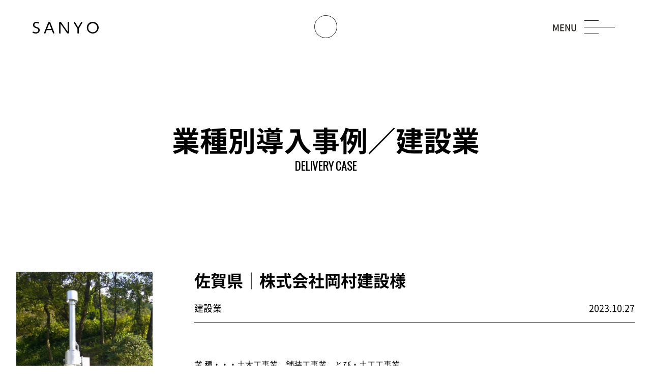

--- FILE ---
content_type: text/html; charset=UTF-8
request_url: https://www.syokyakuro.com/case/%E6%A0%AA%E5%BC%8F%E4%BC%9A%E7%A4%BE%E5%B2%A1%E6%9D%91%E5%BB%BA%E8%A8%AD-2/
body_size: 12404
content:
<!doctype html>
<html lang="ja"><head>
<meta charset="UTF-8">
<meta name="format-detection" content="telephone=no,address=no,email=no">
<meta name="viewport" content="width=device-width,initial-scale=1.0">
<title>株式会社岡村建設 | 導入事例 | 焼却炉のサンヨー</title>
<link rel="SHORTCUT ICON" href="/common/images/favicon.png" />
<link rel="apple-touch-icon" href="/common/images/apple-touch-icon.png">
<link href="https://fonts.googleapis.com/css?family=Big+Shoulders+Display:300,700|Oswald:300|Fjalla+One&display=swap" rel="stylesheet">
<link href="/common/css/common.css" rel="stylesheet" type="text/css">
<link href="/common/css/archive.css" rel="stylesheet" type="text/css">
<!-- Global site tag (gtag.js) - Google Analytics -->
<script async src="https://www.googletagmanager.com/gtag/js?id=UA-153508108-1"></script>
<script>
  window.dataLayer = window.dataLayer || [];
  function gtag(){dataLayer.push(arguments);}
  gtag('js', new Date());

  gtag('config', 'UA-153508108-1');
</script>

<!-- All in One SEO Pack 3.3.3 によって Michael Torbert の Semper Fi Web Design[206,221] -->
<script type="application/ld+json" class="aioseop-schema">{}</script>
<link rel="canonical" href="https://www.syokyakuro.com/case/株式会社岡村建設-2/" />
<!-- All in One SEO Pack -->
<link rel='dns-prefetch' href='//s.w.org' />
		<script type="text/javascript">
			window._wpemojiSettings = {"baseUrl":"https:\/\/s.w.org\/images\/core\/emoji\/11\/72x72\/","ext":".png","svgUrl":"https:\/\/s.w.org\/images\/core\/emoji\/11\/svg\/","svgExt":".svg","source":{"concatemoji":"https:\/\/www.syokyakuro.com\/wp2019\/wp-includes\/js\/wp-emoji-release.min.js?ver=4.9.12"}};
			!function(a,b,c){function d(a,b){var c=String.fromCharCode;l.clearRect(0,0,k.width,k.height),l.fillText(c.apply(this,a),0,0);var d=k.toDataURL();l.clearRect(0,0,k.width,k.height),l.fillText(c.apply(this,b),0,0);var e=k.toDataURL();return d===e}function e(a){var b;if(!l||!l.fillText)return!1;switch(l.textBaseline="top",l.font="600 32px Arial",a){case"flag":return!(b=d([55356,56826,55356,56819],[55356,56826,8203,55356,56819]))&&(b=d([55356,57332,56128,56423,56128,56418,56128,56421,56128,56430,56128,56423,56128,56447],[55356,57332,8203,56128,56423,8203,56128,56418,8203,56128,56421,8203,56128,56430,8203,56128,56423,8203,56128,56447]),!b);case"emoji":return b=d([55358,56760,9792,65039],[55358,56760,8203,9792,65039]),!b}return!1}function f(a){var c=b.createElement("script");c.src=a,c.defer=c.type="text/javascript",b.getElementsByTagName("head")[0].appendChild(c)}var g,h,i,j,k=b.createElement("canvas"),l=k.getContext&&k.getContext("2d");for(j=Array("flag","emoji"),c.supports={everything:!0,everythingExceptFlag:!0},i=0;i<j.length;i++)c.supports[j[i]]=e(j[i]),c.supports.everything=c.supports.everything&&c.supports[j[i]],"flag"!==j[i]&&(c.supports.everythingExceptFlag=c.supports.everythingExceptFlag&&c.supports[j[i]]);c.supports.everythingExceptFlag=c.supports.everythingExceptFlag&&!c.supports.flag,c.DOMReady=!1,c.readyCallback=function(){c.DOMReady=!0},c.supports.everything||(h=function(){c.readyCallback()},b.addEventListener?(b.addEventListener("DOMContentLoaded",h,!1),a.addEventListener("load",h,!1)):(a.attachEvent("onload",h),b.attachEvent("onreadystatechange",function(){"complete"===b.readyState&&c.readyCallback()})),g=c.source||{},g.concatemoji?f(g.concatemoji):g.wpemoji&&g.twemoji&&(f(g.twemoji),f(g.wpemoji)))}(window,document,window._wpemojiSettings);
		</script>
		<style type="text/css">
img.wp-smiley,
img.emoji {
	display: inline !important;
	border: none !important;
	box-shadow: none !important;
	height: 1em !important;
	width: 1em !important;
	margin: 0 .07em !important;
	vertical-align: -0.1em !important;
	background: none !important;
	padding: 0 !important;
}
</style>
<link rel='https://api.w.org/' href='https://www.syokyakuro.com/wp-json/' />
<link rel="alternate" type="application/json+oembed" href="https://www.syokyakuro.com/wp-json/oembed/1.0/embed?url=https%3A%2F%2Fwww.syokyakuro.com%2Fcase%2F%25e6%25a0%25aa%25e5%25bc%258f%25e4%25bc%259a%25e7%25a4%25be%25e5%25b2%25a1%25e6%259d%2591%25e5%25bb%25ba%25e8%25a8%25ad-2%2F" />
<link rel="alternate" type="text/xml+oembed" href="https://www.syokyakuro.com/wp-json/oembed/1.0/embed?url=https%3A%2F%2Fwww.syokyakuro.com%2Fcase%2F%25e6%25a0%25aa%25e5%25bc%258f%25e4%25bc%259a%25e7%25a4%25be%25e5%25b2%25a1%25e6%259d%2591%25e5%25bb%25ba%25e8%25a8%25ad-2%2F&#038;format=xml" />
</head>

<body id="Delivery">
<div id="Container">
<!--Start header -->
<header>
<div class="logo">
	<a href="https://www.syokyakuro.com/"><svg xmlns="http://www.w3.org/2000/svg" viewBox="0 0 112.96 20.29"><path d="M1.93,17.35a8.3,8.3,0,0,0,3.44.77c2.3,0,4.48-1,4.48-3.44s-2-3.14-3.93-3.81C3.51,10,.69,9,.69,5.49.69,2.57,2.87,0,6.68,0a9.37,9.37,0,0,1,3.69.77,1.07,1.07,0,0,1,.72,1,1.08,1.08,0,0,1-1,1.14c-.2,0-.27,0-.94-.3a6.49,6.49,0,0,0-2.45-.47A3.29,3.29,0,0,0,3.07,5.39c0,2.13,1.73,2.72,3.71,3.41,2.42.84,5.44,1.88,5.44,5.72,0,3.66-3,5.77-6.76,5.77a10.74,10.74,0,0,1-4.63-1A1.18,1.18,0,0,1,0,18.16,1.09,1.09,0,0,1,1.09,17,2.44,2.44,0,0,1,1.93,17.35Z"/><path d="M22.29,19.18c-.25.67-.45,1.11-1.16,1.11s-1.36-.35-1.36-1a2.4,2.4,0,0,1,.25-.94L26.58,1.56A1.93,1.93,0,0,1,28.51,0a2,2,0,0,1,2,1.56L37,18.34a2.79,2.79,0,0,1,.25.94c0,.69-.79,1-1.34,1-.77,0-.92-.45-1.16-1.11l-1.83-4.83H24.1Zm9.87-6.88L28.53,2.65,24.87,12.3Z"/><path d="M59.93,1.14A1,1,0,0,1,61.12,0c.69,0,1.19.3,1.19,1.14v17c0,.67,0,2.13-1.71,2.13-1.11,0-1.56-.59-2.1-1.41L47.81,3.24V19.15a1,1,0,0,1-1.16,1.14c-.72,0-1.21-.32-1.21-1.14V2.1c0-.64,0-2.1,1.71-2.1,1.11,0,1.56.59,2.1,1.41L59.93,17Z"/><path d="M82.82.84c.35-.59.59-.84,1-.84.64,0,1.34.49,1.34,1.06a1.7,1.7,0,0,1-.37.92L79,11.88v7.27a1,1,0,0,1-1.19,1.14c-.72,0-1.21-.32-1.21-1.14V11.88L70.84,2a1.83,1.83,0,0,1-.37-.92c0-.59.69-1.06,1.34-1.06.45,0,.67.22,1,.84l5,8.66Z"/><path d="M102.84,0A9.88,9.88,0,0,1,113,10.15a10.12,10.12,0,1,1-20.24,0A9.87,9.87,0,0,1,102.84,0Zm0,18.11a7.72,7.72,0,0,0,7.72-8,7.72,7.72,0,1,0-15.44,0A7.73,7.73,0,0,0,102.84,18.11Z"/></svg></a>
</div>
<div class="inquiry"><a href="https://www.syokyakuro.com/contact"></a></div>
<div id="Menu">
	<div>MENU<span></span></div>
	</div>
</header>
<nav>
<ul>
<li><a href="https://www.syokyakuro.com/">HOME</a></li>
<li>サンヨーのこだわり<span></span>
<ul>
<li><a href="https://www.syokyakuro.com/kodawari">サンヨーの想い</a></li>
<li><a href="https://www.syokyakuro.com/kodawari/kodawari/">10のこだわり</a></li>
</ul>
</li>
<li><a href="https://www.syokyakuro.com/lineup/">製品ラインナップ</a><span></span>
<ul>
<li><a href="https://www.syokyakuro.com/lineup#Brick">レンガ式</a></li>
<li><a href="https://www.syokyakuro.com/lineup#Water">水冷式</a></li>
<li><a href="https://www.syokyakuro.com/lineup/option">オプション</a></li>
<li><a href="https://www.syokyakuro.com/lineup#Otegoro">おてご炉シリーズ</a></li>
</ul>
</li>
<li><a href="https://www.syokyakuro.com/service">サービス</a></li>
<li><a href="https://www.syokyakuro.com/incinerate">知っておきたいゴミの焼却</a></li>
<li><a href="https://www.syokyakuro.com/case">導入事例</a><span></span>
<ul>
<li><a href="https://www.syokyakuro.com/case/case_cat/livestock">畜産業</a></li>
<li><a href="https://www.syokyakuro.com/case/case_cat/agriculture">農業</a></li>
<li><a href="https://www.syokyakuro.com/case/case_cat/food_manufacture">食品業</a></li>
<li><a href="https://www.syokyakuro.com/case/case_cat/construction">建設業</a></li>
<li><a href="https://www.syokyakuro.com/case/case_cat/temple">寺院</a></li>
<li><a href="https://www.syokyakuro.com/case/case_cat/shrine">神社</a></li>
<li><a href="https://www.syokyakuro.com/case/case_cat/textile">繊維業</a></li>
<li><a href="https://www.syokyakuro.com/case/case_cat/steel">金属加工業</a></li>
<li><a href="https://www.syokyakuro.com/case/case_cat/welfare">福祉事業</a></li>
<li><a href="https://www.syokyakuro.com/case/case_cat/other">その他</a></li>
</ul>
</li>
<li><a href="https://www.syokyakuro.com/costdown">焼却炉で燃料費削減</a></li>
<li><a href="https://www.syokyakuro.com/company">会社概要</a></li>
<li><a href="https://www.syokyakuro.com/recruit">採用情報</a></li>
<li><a href="https://www.syokyakuro.com/sdgs">SDGsへの取り組み</a></li>
<li><a href="https://www.syokyakuro.com/contact">お問い合わせ</a></li>
<li><a href="https://www.instagram.com/syoukyakuro.sanyo" target="_blank"><img src="/common/images/ic_insta.svg" alt=""></a></li>
</ul>
<dl>
<dt>販売店<br>
募集中</dt>
<dd>焼却炉を販売してみたい・営業活動に加えたい方、お気軽にお問い合わせください。<br>
商品・法律の知識、同行セールス、キャラバンなどフォローをいたします。</dd>
</dl>
</nav>
<!--End header -->
	
<div id="Contents">
<h1>業種別導入事例／<br class="sp">建設業<br>
<small>DELIVERY CASE</small></h1>
<main>
		<section class="inner">
						
						<div class="section">
			<div class="img">
								<img src="https://www.syokyakuro.com/wp2019/wp-content/uploads/2023/10/-e1698395222951.jpg" alt=""/>
						</div>
			<div class="txt">
											<h2>佐賀県｜株式会社岡村建設様</h2>
			<div class="flex">
			  <p class="use">建設業</p>
			  <p class="date">2023.10.27</p>
			  </div>
			  <p>業       種・・・土木工事業　舗装工事業　とび・土工工事業<br />
<br />
導入基種・・・JK-400A型<br />
<br />
焼  却  物・・・建築廃材、梱包材、事務所の紙くず類</p>
			  			 　			  			  <p class="link"><a href="https://www.syokyakuro.com/lineup/jkseries/">焼却炉の詳細はこちら</a></p>
			  			</div>
			</div>
					</section>
	</main>
	
</div>
<div id="Pagetop"><a href="#Container">トップへ</a></div>
<!--Start footer -->
<footer>
<div class="inner">
<div class="logo">
<svg xmlns="http://www.w3.org/2000/svg" viewBox="0 0 112.96 20.29"><path d="M1.93,17.35a8.3,8.3,0,0,0,3.44.77c2.3,0,4.48-1,4.48-3.44s-2-3.14-3.93-3.81C3.51,10,.69,9,.69,5.49.69,2.57,2.87,0,6.68,0a9.37,9.37,0,0,1,3.69.77,1.07,1.07,0,0,1,.72,1,1.08,1.08,0,0,1-1,1.14c-.2,0-.27,0-.94-.3a6.49,6.49,0,0,0-2.45-.47A3.29,3.29,0,0,0,3.07,5.39c0,2.13,1.73,2.72,3.71,3.41,2.42.84,5.44,1.88,5.44,5.72,0,3.66-3,5.77-6.76,5.77a10.74,10.74,0,0,1-4.63-1A1.18,1.18,0,0,1,0,18.16,1.09,1.09,0,0,1,1.09,17,2.44,2.44,0,0,1,1.93,17.35Z"/><path d="M22.29,19.18c-.25.67-.45,1.11-1.16,1.11s-1.36-.35-1.36-1a2.4,2.4,0,0,1,.25-.94L26.58,1.56A1.93,1.93,0,0,1,28.51,0a2,2,0,0,1,2,1.56L37,18.34a2.79,2.79,0,0,1,.25.94c0,.69-.79,1-1.34,1-.77,0-.92-.45-1.16-1.11l-1.83-4.83H24.1Zm9.87-6.88L28.53,2.65,24.87,12.3Z"/><path d="M59.93,1.14A1,1,0,0,1,61.12,0c.69,0,1.19.3,1.19,1.14v17c0,.67,0,2.13-1.71,2.13-1.11,0-1.56-.59-2.1-1.41L47.81,3.24V19.15a1,1,0,0,1-1.16,1.14c-.72,0-1.21-.32-1.21-1.14V2.1c0-.64,0-2.1,1.71-2.1,1.11,0,1.56.59,2.1,1.41L59.93,17Z"/><path d="M82.82.84c.35-.59.59-.84,1-.84.64,0,1.34.49,1.34,1.06a1.7,1.7,0,0,1-.37.92L79,11.88v7.27a1,1,0,0,1-1.19,1.14c-.72,0-1.21-.32-1.21-1.14V11.88L70.84,2a1.83,1.83,0,0,1-.37-.92c0-.59.69-1.06,1.34-1.06.45,0,.67.22,1,.84l5,8.66Z"/><path d="M102.84,0A9.88,9.88,0,0,1,113,10.15a10.12,10.12,0,1,1-20.24,0A9.87,9.87,0,0,1,102.84,0Zm0,18.11a7.72,7.72,0,0,0,7.72-8,7.72,7.72,0,1,0-15.44,0A7.73,7.73,0,0,0,102.84,18.11Z"/></svg>
</div>
	<p><strong>本社・工場</strong><br>
三重県津市森町戸塚1724<br>
TEL：059-252-1521<br>
FAX：059-252-2231</p>
<p><strong>東北営業所</strong><br>
岩手県北上市里分8-83<br>
TEL：0197-72-7515<br>
FAX：059-252-2231</p>
<p><strong>関東営業所</strong><br>
東京都葛飾区東金町8丁目4-18<br>
TEL：03-5876-5072<br>
FAX：059-252-2231</p>
<p><strong>中国支店</strong><br>
岡山県津山市志戸部440-13<br>
TEL：0868-22-4058<br>
FAX：059-252-2231</p>
<p><strong>九州営業所</strong><br>
福岡県福岡市東区八田4-9-17<br>
TEL：092-405-7878<br>
FAX：059-252-2231</p>
</div>
	<p>Copyright&copy; SANYO Corporation. All Rights Reserved.</p>
</footer>
<!--End footer -->
</div>
<script type="text/javascript" src="/common/js/jquery-1.12.4.min.js"></script>
<script type="text/javascript" src="/common/js/common.js"></script>
	

</script>
<script type='text/javascript' src='https://www.syokyakuro.com/wp2019/wp-includes/js/wp-embed.min.js?ver=4.9.12'></script>
</body>
</html>

--- FILE ---
content_type: text/css
request_url: https://www.syokyakuro.com/common/css/common.css
body_size: 13735
content:
@charset "UTF-8";
/* CSS Document */
/* -----------------------------------------------------
Reset
----------------------------------------------------- */
html, body, div, span,
h1, h2, h3, h4, h5, h6, p, blockquote, pre,
a, abbr, address, big, cite, code,
del, dfn, em, img, ins, kbd, q, s, samp,
small, strike, strong, sub, sup, tt, var,
b, u, i, center,
dl, dt, dd, ol, ul, li,
fieldset, form, label, legend,
table, caption, tbody, tfoot, thead, tr, th, td,
article, aside, canvas, details, embed, 
figure, figcaption, footer, header, hgroup, 
menu, nav, output, ruby, section, summary,
time, mark, audio, video {
	margin: 0; padding: 0; border: 0; font-size: 100%; font: inherit; vertical-align: baseline;
}

article, aside, details, figcaption, figure, 
footer, header, hgroup, menu, nav, section {
	display: block;
}

body { line-height: 1; }
ol, ul { list-style: none; }
table { border-collapse: collapse; border-spacing: 0; }

* { margin: 0; padding: 0; }
img { vertical-align: bottom; }

@font-face { font-family: "SourceHanSans"; font-display: auto; src:local('SourceHanSansJP-Normal'), url('../font/SourceHanSansJP-Normal.woff2') format('woff2'); font-weight: 400; }
@font-face { font-family: "SourceHanSans"; font-display: auto; src:local('SourceHanSansJP-Regular'), url('../font/SourceHanSansJP-Regular.woff2') format('woff2'); font-weight: 500; }
@font-face { font-family: "SourceHanSans"; font-display: auto; src:local('SourceHanSansJP-Medium'), url('../font/SourceHanSansJP-Medium.woff2') format('woff2'); font-weight: 600; }
@font-face { font-family: "SourceHanSans"; font-display: auto; src:local('SourceHanSansJP-Bold'), url('../font/SourceHanSansJP-Bold.woff2') format('woff2'); font-weight: 700; }

html { font-size: 100%; }
body { color: #000; font-family: 'SourceHanSans', sans-serif; font-weight: 400; -webkit-text-size-adjust: 100%; -webkit-font-smoothing: antialiased; /*text-align: justify; text-justify: inter-ideograph; background: url(../images/contents_bg.png) center; background-size: 1373px auto;*/ }
a { color: #000; text-decoration: none; }

.showsp { display: none; }

/* -----------------------------------------------------
Layout
----------------------------------------------------- */
#Container { margin: auto; position: relative; }

header { max-width: 1280px; width: 90%; margin: 0 auto; padding-top: 30px; display: flex; justify-content: space-between; align-items: center; position: relative; }
header .logo { fill: #000; width: 130px; height: 20px; position: relative; }
#Menu { font-size: 1.063em; font-weight: 600; color: #251e1c; position: relative; width: 130px; cursor: pointer; }
#Menu > div { position: absolute; right: -5px; top: -8px; width: 135px; z-index: 10; }
#Menu > div:before { content: "CLOSE"; background: #000; color: #FFF; position: absolute; opacity: 0; }
#Menu span { width: 60px; height: 1px; background: #251e1c; display: inline-block; vertical-align: 7px; margin-left: 15px; }
#Menu span::before,#Menu span::after { content: ""; display: block; width: 28px; height: 1px; background: #251e1c; }
#Menu span::before { transform: translate( 0, -13px); transition: .1s .3s; }
#Menu span::after { transform: translate( 0, 12px); transition: .3s; }
#Menu:hover span::before { transform: translate(-55px ,-13px); transition: 0.1s 0.3s ease; }
#Menu:hover span::after { transform: translate(-55px ,12px); transition: 0.3s ease; }
#Menu.active { color: #FFF; z-index: 10; }
#Menu.active > div:before { opacity: 1; transition: 1s .5s all; } 
#Menu.active span { background: #FFF; animation: bar03 1s ease normal forwards; }
#Menu.active span::before,#Menu.active span::after { background: #FFF; }
#Menu.active span::before { animation: bar01 1s ease normal forwards; transform: translate(-55px ,-13px); }
#Menu.active span::after { animation: bar02 1s ease normal forwards; transform: translate(-55px ,12px); }

@keyframes bar01 {
	0% { transform: translate(-55px ,-13px); }
	50% { transform: translate(0 ,-13px); }
	70% { transform: translate(0 ,0); }
	100% { transform: rotate(-45deg); }
}

@keyframes bar02 {
	0% { transform: translate(-55px ,12px); }
	50% { transform: translate(0 ,12px); }
	70% { transform: translate(0 ,0px); }
	100% { transform: rotate(45deg); }
}

@keyframes bar03 {
	70% { width: 65px; }
	100% { width: 0; }
}

@keyframes rippleAnimation {
	0% { transform: scale(1, 1); opacity: 1; }
	100% { transform: scale(2, 2); opacity: 0; }
}

@keyframes contact {
	0% { letter-spacing: -0.5em; opacity: 0; }
	100% { letter-spacing: 0em; opacity: 1; width: auto; margin-left: 0em; }
}

header + nav { position: fixed; top: 0; left: 0; opacity: 0; visibility: hidden; transition: .5s; width: 100%; height: 100%; overflow-y: auto; z-index: 5; }
header + nav.active { background: rgba(0,0,0,1.00); padding: 50px 0; visibility: visible; opacity: 1; transition: .5s; box-sizing: border-box; }
header + nav > ul { text-align: center; font-size: 1.500em; font-weight: 700; }
header + nav > ul a { color: #FFF; }
header + nav > ul > li { opacity: 0; transform: translateX(200px); transition: transform .6s ease, opacity .2s ease; color: #FFF; margin-top: 40px; }
header + nav > ul > li span { display: none; }
header + nav.active > ul > li { opacity: 1; transform: translateX(0); transition: transform 1s ease, opacity .9s ease; }
header + nav.active > ul > li:nth-child(1) { transition-delay: .15s; }
header + nav.active > ul > li:nth-child(2) { transition-delay: .3s; }
header + nav.active > ul > li:nth-child(3) { transition-delay: .45s; }
header + nav.active > ul > li:nth-child(4) { transition-delay: .6s; }
header + nav.active > ul > li:nth-child(5) { transition-delay: .75s; }
header + nav.active > ul > li:nth-child(6) { transition-delay: .9s; }
header + nav.active > ul > li:nth-child(7) { transition-delay: 1.05s; }
header + nav.active > ul > li:nth-child(8) { transition-delay: 1.2s; }
header + nav.active > ul > li:nth-child(9) { transition-delay: 1.35s; }
header + nav.active > ul > li:nth-child(10) { transition-delay: 1.50s; }
header + nav.active > ul > li:nth-child(11) { transition-delay: 1.75s; }
header + nav.active > ul > li:nth-child(12) { transition-delay: 1.90s; }
header + nav img { width: 35px; }

header + nav > ul > li:first-child a,nav > ul a:hover { color: #e03900; }
header + nav ul li > ul { font-size: 0.875rem; font-weight: 400; margin-top: 15px; display: flex; justify-content: center; color: #FFF; }
header + nav ul li > ul li + li:before { content: "／"; padding: 0 5px; }
header + nav dl { display: flex; justify-content: center; align-items: center; margin-top: 50px; color: #FFF; }
header + nav dl dt { width: 100px; height: 100px; border: 1px solid #FFF; border-radius: 50%; font-size: 1.125rem; line-height: 1.3em; display: flex; justify-content: center; align-items: center; font-weight: 700; }
header + nav dl dd { font-size: 0.813em; line-height: 1.8em; margin-left: 20px; }

.inquiry { width: 45px; height: 45px; border: 1px solid #251e1c; border-radius: 50%; box-sizing: border-box; overflow: hidden; position: relative; display: flex; justify-content: center; align-items: center; text-align: center; transition: 0.5s; }
.inquiry:hover { overflow: visible; border-color: rgba(255,255,255,0.00); }
.inquiry a { position: relative; display: block; display: flex; justify-content: center; align-items: center; z-index: 5; width: 100%; height: 100%; }
.inquiry a::before { content: ""; display: block; position: absolute; margin: auto; top: 0; bottom: 0; left: 0; right: 0; z-index: -1; width: 5px; height: 5px; background-color: #251e1c; border-radius: 50%; animation: rippleAnimation 2s ease-out infinite;  }
.inquiry:hover a::before { content: "Contact"; color: #251e1c; text-align: center; letter-spacing: -0.5em; width: 1em; height: auto; background: none; animation: none; border-radius: 0; text-align: center; margin-left: 0; animation: contact .5s ease-out forwards; font-weight: 600; font-size: 1.063em; left: -1em; height: 1em; }

footer { width: 100%; background: /*url(../images/contents_bg.png) center*/ #f8f8f8; /*background-size: 1373px auto;*/ margin-top: 100px; padding-top: 160px; }
footer .inner { max-width: 1280px; width: 95%; margin: auto; display: flex; justify-content: space-between; align-items: flex-start; }
footer .logo { margin-top: 10px; }
footer .logo svg { fill: #5c5c5c; width: 137px; height: 24px; }
footer .inner p { font-size: 0.875em; font-weight: 400; line-height: 2.8em; color: #5c5c5c; }
footer .inner p strong { font-size: 1.000rem; font-weight: 500; }
footer > p { max-width: 1280px; width: 100%; margin: 150px auto 0 auto; text-align: center; background: #646464; color: #FFF; font-size: 0.813em; padding: 20px 0; font-size: 400; }

#Pagetop { position: relative; max-width: 1280px; width: 95%; margin: 0 auto; }
#Pagetop a { position: absolute; color: #646464; right: 0; font-size: 0.750em; }
#Pagetop a::before { content: ""; display: block; width: 41px; height: 158px; margin-bottom: 5px; background: url(../images/pagetop.png) no-repeat; background-size: 100% auto; }

.wp-pagenavi,.pagenavi { width: 100%; display: flex; justify-content: center; margin: 100px 0 0 0; font-size: 1.125em; font-weight: 700; }
.current { width: 40px; height: 40px; background: #404040; color: #FFF; display: flex; justify-content: center; align-items: center; margin: 0 3px; }
.page,.list { width: 40px; height: 40px; color: #404040; background: #FFF; text-decoration: none; display: flex; justify-content: center; align-items: center; margin: 0; }
.extend { width: 40px; height: 40px; color: #000; text-decoration: none; display: flex; justify-content: center; align-items: center; margin: 0; }
.nextpostslink,.previouspostslink { width: 40px; height: 40px; background: #000; color: #FFF; text-decoration: none; display: flex; justify-content: center; align-items: center; margin: 0 10px 0 0; }
.nextpostslink { margin: 0 0 0 10px; }
.list { width: 160px; font-size: 0.875em; }
.nextpostslink a,.previouspostslink a,.list a { color: #FFF; display: flex; justify-content: center; align-items: center; width: 100%; height: 100%; }

#Error { max-width: 1000px; width: 90%; margin: 100px auto 0 auto; display: flex; }
#Error .img { width: 37%; margin-left: auto; }
#Error .txt { width: 50%; }
#Error .img img { max-width: 100%; width: auto; height: auto; }
#Error p.notfound { font-family: 'Fjalla One', sans-serif; font-size: 4.625rem; text-align: left; margin-left: 0; line-height: 1.25em; background-image: url(/common/images/bg_notfound.png); -webkit-background-clip: text; -webkit-text-fill-color: transparent; background-repeat: no-repeat; background-position: bottom left; }
#Error p + p { line-height: 1.8em; font-weight: bold; }
#Error p + p + p { font-weight: normal; margin-top: 20px; }
#Error ul { margin-top: 20px; line-height: 1.8em; }
#Error ul a::before { content: ""; display: inline-block; width: 24px; height: 7px; background: url(/common/images/top/ic_arrow.png) no-repeat; background-size: 100% auto; margin-right: 10px; vertical-align: 0.1em; transition: .2s;  }

@media screen and (max-width:960px) {
	body { background: none; }
	
	header { padding-top: 30px; }
	header .logo { width: 76px; height: 13px; }
	#Menu { font-size: 0.875em; }
	#Menu.active > div,#Menu > div:before { color: #000; }
	#Menu:hover span::before { transform: translate(0 ,-13px); }
	#Menu:hover span::after { transform: translate(0 ,12px); }
	
	nav dl { max-width: 615px; width: 90%; margin-left: auto; margin-right: auto; }
	nav dl dt { width: 95px; height: 95px; }
	nav dl dd { width: calc(100% - 115px); }

	footer { background-image: none; padding-top: 100px; }
	footer .inner { flex-wrap: wrap; }
	footer .logo { width: 100%; }
	footer .logo svg { fill: #5c5c5c; width: 118px; height: 21px; }
	footer .inner p { margin-top: 45px; font-size: 0.750rem; line-height: 2.5em; }
	footer .inner p strong { font-size: 0.875rem; }
	
	#Error p.notfound { font-size: 3.625rem; }
	#Error p + p { line-height: 1.8em; font-size: 0.875em; }

}


@media screen and (max-width:600px) {
	body { text-align: start; }
	.showsp { display: block; }
	
	.inquiry { display: none; }
	#Menu.active { position: fixed; right: 0; }
	header + nav > ul { text-align: center; font-size: 1.063rem; margin-top: 0; }
	header + nav > ul > li { padding: 20px 0; margin-top: 0; }
	header + nav > ul > li span { position: relative; display: inline-block; width: 20px; height: 20px; color: #FFF; vertical-align: middle; margin-left: 10px; font-size: 1.000rem; }
	header + nav > ul > li span::after { content: "▼"; display: inline-block; height: 14px; width: 14px; line-height: 1em; border: 1px solid #000; }
	header + nav > ul > li span.open:after { content: "▲"; display: inline-block; height: 14px; width: 14px; line-height: 1em;border: 1px solid #000; }
	header + nav > ul > li > ul { font-size: 1.000rem; padding: 20px 50px; background: #313131; flex-wrap: wrap; justify-content: space-between; box-sizing: border-box; display: none; }
	header + nav ul li > ul.open { display: flex!important; }
	header + nav ul li > ul li + li:before { display: none; }
	header + nav ul li > ul li { width: 48%; box-sizing: border-box; }
	header + nav ul li > ul li a { padding: 20px 0; display: block; text-align: left; }
	
	footer .inner { justify-content: space-between; width: 90%; }
	footer .inner p { width: 46%; }
	footer .inner p:nth-child(2),footer .inner p:nth-child(4) { width: 50%; }
	
	footer > p { margin: 120px auto 0 auto; font-size: 0.750rem; padding: 15px 0; }
	
	#Error { flex-wrap: wrap; }
	#Error .txt { width: 100%; }
	#Error .img { width: 60%; margin: 30px auto 0 auto; }
}

@media screen and (max-width:375px) {
	nav > ul > li > ul { font-size: 1.000rem; padding: 20px 20px; }
	nav > ul > li > ul li { width: 45%; }
}

--- FILE ---
content_type: text/css
request_url: https://www.syokyakuro.com/common/css/archive.css
body_size: 29349
content:
@charset "UTF-8";
/* CSS Document */

br.sp { display: none; }
/* ニュース */
#Contents { max-width: 1000px; width: 95%; margin: auto; padding-top: 180px; display: flex; justify-content: space-between; flex-wrap: wrap; }
h1 { font-size: 3.438em; font-weight: 700; text-align: center; line-height: 0.7em; width: 100%; }
h1 small { font-size: 1.375rem; font-family: 'Oswald', sans-serif; }

main { max-width: 755px; width: 75.5%; border-top: 4px solid #404040; margin-top: 90px; }
aside { max-width: 215px; width: 21.5%; margin-top: 90px; }

.news { border-top: 1px solid #404040; margin-top: 4px; padding: 50px 0; }
.news h2 { font-size: 1.375em; color: #404040; font-weight: 700; }
.news p { font-weight: 400; line-height: 2em; }
.news p.date { font-size: 1.125em; color: #828282; font-weight: 700; margin-top: 10px; }
.news p.date + p { margin-top: 60px; }
.news p + p { margin-top: 40px; }
.news p.img { margin-top: 20px!important; }
.news p a { color: #e03900; text-decoration: underline; }
.news p a:hover { text-decoration: none; transition: .3s; }
.end_product { margin-top: 10px; }

aside ul { border: 1px solid #404040; font-size: 1.250em; font-weight: 700; }
aside ul li a { color: #404040; display: block; padding: 20px 10px; text-align: center; }
aside ul li + li { border-top: 1px solid #404040; }
aside ul li a:hover,aside ul li.active a { color: #FFF; background: #404040; transition: .3s; }

p img { max-width: 50%; width: auto; height: auto; }
.img img { max-width: 100%; width: auto; height: auto; }

/* ラインナップ */
#Lineup #Contents { max-width: 100%; width: 100%; }
#Lineup main { max-width: 1000px; width: 100%; border: none; margin-left: auto; margin-right: auto; padding-bottom: 100px; }
#Contents > nav { background: #f2f2f2; margin-top: 50px; width: 100%; }
#Contents > nav ul { max-width: 1000px; width: 95%; margin: auto; display: flex; justify-content: center; }
#Contents > nav ul li a { display: inline-block; padding: 20px; color: #e03900; font-weight: 600; }
#Contents > nav ul br,br.sp { display: none; }

#Lineup .explanation { background-size: cover; text-align: center; min-height: 457px; padding: 20px; box-sizing: border-box; display: flex; flex-direction: column; justify-content: center;  background-position: center; }
#Lineup .explanation h2 { font-size: 4.063em; font-weight: 700; }
#Lineup .explanation h2 + p { font-size: 1.063em; line-height: 1.8em; font-weight: 600; margin-top: 30px; }
#Lineup .explanation h2 + p + p { font-weight: 400; font-size: 0.813em; margin-top: 30px; line-height: 1.5em; }
#Brick .explanation { background-image: url(../images/lineup/img_brick.jpg); color: #FFF; }
#Water .explanation { background-image: url(../images/lineup/img_water.jpg); margin-top: 230px; }

#Lineup .flex { max-width: 1000px; width: 100%; display: flex; justify-content: space-between; flex-wrap: wrap; }
#Lineup .flex .column { width: 48%; margin-top: 140px; text-align: center; display: flex; flex-wrap: wrap; flex-direction: column;}
#Lineup .flex .column .img { text-align: center; height: 285px; }
#Lineup .flex .column .img img { max-width: auto; max-height: 100%; height: auto; }
#Lineup .flex .column p { font-size: 1.500em; font-weight: 700; margin-top: 10px; line-height: 1.3em; }
#Lineup .flex .column ul { font-size: 0.813em; line-height: 1.8em; margin-top: 20px; display: flex; flex-wrap: wrap; justify-content: center; letter-spacing: -0.02em; }
#Lineup .flex .column ul li { padding: 0 10px; white-space: nowrap; }
#Lineup .flex .column ul li br { display: none; }
/*#Lineup .flex .column ul li br::after { content: ""; margin-right: -0.2em; }*/
#Lineup .flex .column ul li span::before { content: "【"; }
#Lineup .flex .column ul li span::after { content: "】"; }
#Lineup .flex .column ul li::before { content: "●"; color: #b4b4b4; }
#Lineup .flex .column ul li:first-child,#Lineup .flex .column ul .w100 { width: 100%; }

#Option { margin-top: 150px; }
#Option h2 { font-family: 'Fjalla One', sans-serif; text-align: center; font-weight: 400; font-size: 3.438em; }
#Option .more { width: 100%; margin-top: 30px; text-align: center; }
#Option .more a { color: #e03900;font-size: 0.875em; font-weight: 600; }
#Option .more a::before { content: ""; display: inline-block; width: 24px; height: 8px; background: url(../images/ic_arrow_gray.png) no-repeat; background-size: 100% auto; margin-right: 10px; vertical-align: 0.1em; transition: .2s; }
#Option .more a:hover::before { transform: translateX(3px); transition: .2s; }

#Otegoro { margin-top: 150px; }
#Otegoro h2 { font-size: 3.438em; font-weight: 700; text-align: center; }
#Otegoro h2 small { font-size: 1.500rem; display: inline-block; margin-bottom: 40px; }
[data-ruby] { position: relative; }
[data-ruby]::before { content: attr(data-ruby); position: absolute; top: 0.2em; left: 0; right: 0; margin: auto; font-size: 0.875rem; }

#Description { max-width: 1000px; width: 95%; margin-left: auto; margin-right: auto; }
#Description .img { width: 44%; float: left; }
#Description .txt { width: 55%; margin-left: auto; }
#Description .txt h2 { font-family: 'Fjalla One', sans-serif; font-weight: 400; font-size: 6.000em; margin: 25px 0; }
#Description .txt .catch { font-size: 1.875em; font-weight: 700; }
#Description .txt .series { margin-top: 25px; font-size: 1.813rem; font-weight: 700; line-height: 1.5em; }
#Description .txt .series + .model { margin-top: 0; }
#Description .txt .model { margin-top: 25px; font-size: 1.125em; font-weight: 500; line-height: 1.5em; }
#Description .txt .other { font-size: 1.000em; line-height: 1.5em; font-weight: 500; }
#Description .txt .note { font-size: 0.813em; color: #727272; line-height: 1.5em; }
#Description .txt .note strong { font-weight: 700; color: #e03900; font-size: 0.875rem; }
#Description .txt dl { display: flex; justify-content: flex-start; flex-wrap: wrap; font-size: 0.938em; }
#Description .txt dl dt { width: 7em; position: relative; font-weight: 700; margin-top: 40px; line-height: 1.5em; }
#Description .txt dl dt::after { content: ""; display: block; width: 0; height: 0; border-style: solid; border-width: 7px 0 7px 7px; border-color: transparent transparent transparent #969696; position: absolute; top: 0.1em; margin: auto; right: 1em; }
#Description .txt dl dd { width: calc(100% - 7em); font-weight: 400; margin-top: 40px; line-height: 1.5em; }
#Description .txt ul.icon { display: flex; justify-content: flex-start; flex-wrap: wrap; margin-left: -10px; margin-top: -30px; }
#Description .txt ul.icon li { width: 53px; position: relative; margin: 20px 0 0 10px; font-size: 0.688em; font-weight: 600; display: flex; justify-content: center; align-items: center; }
#Description .txt ul.icon li span { content: ""; width: 53px; height: 53px; border: 1px solid #251e1c; border-radius: 50%; box-sizing: border-box; transition: 0.3s; display: flex; justify-content: center; align-items: center; }
#Description .txt ul.icon li svg { fill: #251e1c; }
#Description .txt ul.icon li span:hover { background: #e03900; border: 1px solid #e03900; z-index: 0; transition: 0.3s; }
#Description .txt ul.icon li span:hover svg { fill: #FFF; transition: 0.3s; }
#Description .txt ul.icon li.paper svg,#Description .txt ul.icon li.wood svg,#Description .txt ul.icon li.plastic svg { width: 25px; }
#Description .txt ul.icon li.textile svg,#Description .txt ul.icon li.oil svg { width: 20px; }
#Description .txt ul.icon li.food svg { width: 27px; }
#Description .txt ul.icon li.animals svg,#Description .txt ul.icon li.dirt svg { width: 24px; }
#Description .txt ul.icon li::after { display: block; position: absolute; top: -23px; color: #aeaeae; width: 100%; text-align: center; visibility: hidden; left: 0; }
#Description .txt ul.icon li:hover::after { color: #000; visibility: visible; }
#Description .txt ul.icon li.paper::after { content: "紙屑"; }
#Description .txt ul.icon li.wood::after { content: "木屑"; }
#Description .txt ul.icon li.textile::after { content: "繊維"; }
#Description .txt ul.icon li.food::after { content: "食品屑"; }
#Description .txt ul.icon li.animals::after { content: "小動物"; }
#Description .txt ul.icon li.plastic::after { content: "プラスチック"; width: 6em; letter-spacing: -0.1em; left: -0.5em; }
#Description .txt ul.icon li.dirt::after { content: "汚物"; }
#Description .txt ul.icon li.oil::after { content: "廃油"; }
#Description .txt ul.icon + p { font-size: 0.750rem; color: #727272; margin-top: 0px; }
#Description .txt ul.btn { font-size: 0.938em; margin-top: 30px; }
#Description .txt ul.btn li { max-width: 350px; width: 100%; text-align: center; }
#Description .txt ul.btn li + li { margin-top: 20px; }
#Description .txt ul.btn li a { display: block; border: 1px solid #727272; color: #e03900; padding: 10px 0; position: relative; }
#Description .txt ul.btn li a::before { content: ""; display: inline-block; width: 24px; height: 8px; background: url(../images/ic_arrow_gray.png) no-repeat; background-size: 100% auto; position: absolute; left: 20px; top: 0; bottom: 0; margin: auto; }
#Description .txt ul.btn li a:hover { background: #e03900; color: #FFF; border-color: #e03900; transition: .5s; }
#Description .txt ul.btn li a:hover::before { background: url(../images/ic_arrow_white.png) no-repeat; background-size: 100% auto; transition: .5s; }

#Point { display: flex; justify-content: flex-start; flex-wrap: wrap; max-width: 1000px; width: 95%; margin-left: auto; margin-right: auto; }
#Point h3 { width: 33%; margin-top: 170px; /*text-align: right;*/ font-size: 1.688em; font-weight: 700; counter-increment: point; line-height: 1.3em; margin-right: 5%; }
#Point h3::before { content: "Point "counter(point); display: block; font-size: 1.250rem; color: #828282; margin-bottom: 0; }
#Point h3.none::before { display: none; }
#Point h3 span { display: inline-block; background: #000; color: #FFF; font-size: 1.000rem; width: 6em; text-align: center; }
#Point p { line-height: 1.8em; }
#Point p strong { font-weight: 700; color: #e03900; }
#Point .txt { width: 52%; margin-top: 170px; }
#Point .txt table { border-bottom: 1px solid #828282; border-top: 1px solid #828282; border-collapse: collapse; line-height: 1.8em; }
#Point .txt table th { background: #828282; color: #FFF; text-align: center; padding: 3px; }
#Point .txt table td { border-bottom: 1px dotted #828282; padding: 5px; text-align: center; }
#Point .txt table tr.last-child td { border-bottom: none; }
#Point .img + p { margin-top: 10px; font-size: 0.875rem; line-height: 1.8em; }
#Point .txt table + .img,#Point p + .img,#Point p + table { margin-top: 40px; }

#Brick #Point .txt table td.bg { background: #f8d1c4; }
#Water #Point .txt table td.bg { background: #cbdcf7; }

#Specification { margin-top: 150px; max-width: 780px; width: 95%; margin-left: auto; margin-right: auto; }
#Specification h3 { font-size: 1.875em; font-weight: 700; text-align: center; }
.tab > ul { display: flex; justify-content: flex-start; margin-top: 45px; }
.tab > ul li,.tab .panel .ttl { text-align: center; padding: 7px 0; width: 100%; position: relative; cursor: pointer; }
.tab > ul li { border-radius: 5px 5px 0 0; margin-left: 1px; }
.tab > ul li:first-child { margin-left: 0; }
.tab .panel .ttl::after { content: "＋"; position: absolute; right: 15px; font-weight: 600; }
.tab .panel { display: none; }
.tab .panel .ttl { display: none; }
.tab .is-active { color: #FFF; transition: all 0.2s ease-out; }
.tab .panel .ttl.is-active::after { content: "−"; right: 18px; }
.tab .is-show { display: block; }
#Specification table,#OtegoroSeries table { border-top: 1px solid #828282; border-bottom: 1px solid #828282; border-collapse: collapse; line-height: 1.5em; font-size: 0.875em; }
#Specification table td,#OtegoroSeries table td { padding: 10px 20px; border-bottom: 1px dotted #828282; }
#Specification table th,#OtegoroSeries table th { padding: 10px 20px; border-bottom: 1px dotted #828282; background: #f0f0f0; width: 8em; vertical-align: top; }
#Specification table td > ul li::before { content: "■"; }
#Specification .tab + ul,#OtegoroSeries .content ul { font-size: 0.813em; color: #787878; line-height: 1.8em; margin-top: 15px; }
#Specification .tab + ul li,#OtegoroSeries .content ul li { text-indent: -1em; margin-left: 1em; }
#Specification .tab + ul li:before,#OtegoroSeries .content ul li:before { content: "●"; }

#Brick .tab > ul li,#Brick .tab .panel .ttl { background: #f8d1c4; }
#Brick .tab .is-active,#Brick .tab > ul li:hover { background: #e66539!important; color: #FFF; }
#Brick #Specification table td > ul li::before { color: #e66539; }
#Water .tab > ul li,#Water .tab .panel .ttl { background: #cbdcf7; }
#Water .tab .is-active,#Water .tab > ul li:hover { background: #2474cc!important; color: #FFF; }
#Water #Specification table td > ul li::before { color: #2474cc; }

#Flow h3 {margin-top: 170px; text-align: center; font-size: 2.063em; font-weight: 700; }
#Flow h3 small { font-size: 1.375rem; color: #828282; display: inline-block; margin-bottom: 10px; }
#Flow ul { display: flex; justify-content: flex-start; flex-wrap: wrap; }
#Flow ul li { max-width: 300px; width: 27%; margin: 0 3%; counter-increment: num; margin-top: 70px; line-height: 1.5em; position: relative; }
#Flow ul li::before { content: "STEP"counter(num); font-size: 1.250em; color: #828282; font-weight: bold; }
#Flow ul li img { max-width: 100%; width: auto; height: auto; margin: 10px 0; }
#Flow ul li::after { content: ""; position: absolute; display: block; right: -12%; width: 15px; height: 15px; border-top: 1px solid #797979; border-right: 1px solid #797979; transform: rotate(45deg); top: 43%; }
#Flow ul li:nth-child(3)::after,#Flow ul li:nth-child(5)::after { display: none; }
#Flow .btn { max-width: 350px; width: 100%; text-align: center; font-size: 0.938em; margin: 130px auto 0 auto; }
#Flow .btn a { display: block; border: 1px solid #727272; color: #e03900; padding: 20px 0; position: relative; }
#Flow .btn a::before { content: ""; display: inline-block; width: 24px; height: 8px; background: url(../images/ic_arrow_gray.png) no-repeat; background-size: 100% auto; position: absolute; left: 20px; top: 0; bottom: 0; margin: auto; }
#Flow .btn a:hover { background: #e03900; color: #FFF; border-color: #e03900; transition: .5s; }
#Flow .btn a:hover::before { background: url(../images/ic_arrow_white.png) no-repeat; background-size: 100% auto; transition: .5s; }

#OptionList { margin: 0 auto; }
#OptionList .flex { display: flex; flex-wrap: wrap; justify-content: space-between; max-width: 1000px; width: 95%; margin: auto; }
#OptionList .flex .column { max-width: 420px; width: 42%; margin-top: 140px; }
#OptionList .flex .column h2 { font-size: 1.875rem; font-weight: bold; text-align: center; }
#OptionList .flex .column .img { margin-top: 15px; height: auto; }
#OptionList .flex .column .img img { max-width: 100%; width: auto; max-height: initial; height: auto; }
#OptionList .flex .column p { font-size: 1.000rem; font-weight: normal; text-align: left; margin-top: 15px; line-height: 1.8em; }
#OptionList .flex .column p strong { font-weight: 700; }
#OptionList .flex .column ul { display: block; text-align: left; margin-top: 0; font-size: 1.000rem; line-height: 1.8em; margin-top: 5px; }
#OptionList .flex .column ul li { padding: 0; }
#OptionList .flex .column ul li:before { content: "●"; color: #b4b4b4; }

h1 [data-ruby]::before { top: -1.5em; }
#OtegoroSeries { max-width: 1000px; width: 95%!important; margin-top: 100px; }
#OtegoroSeries h2 { font-size: 2.125em; font-weight: 700; text-align: center; }
#OtegoroSeries h3 { font-size: 2.000em; font-weight: 700; text-align: center; margin-top: 90px; }
#OtegoroSeries dl { border: 1px solid #727272; display: flex; justify-content: space-between; flex-wrap: wrap; align-items: flex-start; padding: 40px 30px; box-sizing: border-box; margin-top: 30px; }
#OtegoroSeries dl dt { width: 4em; color: #828282; font-size: 1.250em; color: #828282; font-weight: 700; line-height: 1.5em; }
#OtegoroSeries dl dd { width: calc(100% - 4em); font-size: 1.500em; font-weight: 700; line-height: 1.5em; }
#OtegoroSeries h3 + p { line-height: 1.8em; margin-top: 30px; font-weight: 600; }
#OtegoroSeries h3 + p strong { color: #e03900; }
#OtegoroSeries .tab,#OtegoroSeries ul { max-width: 780px; margin-left: auto; margin-right: auto; }
#OtegoroSeries .tab > ul li,#OtegoroSeries .tab .panel .ttl { background: #93d2ac; }
#OtegoroSeries .tab > ul li { cursor: pointer; }
#OtegoroSeries .tab .is-active,#OtegoroSeries .tab > ul li:hover { background: #00953c!important; color: #FFF; }
#OtegoroSeries .tab + .img { margin-top: 180px; }
#OtegoroSeries .flex .column h2 { font-size: 1.500rem; margin-top: 15px; }
#OtegoroSeries .flex .column h2 + p { font-size: 0.875rem; text-align: left; font-weight: 400; line-height: 1.8em; }
#OtegoroSeries .column { max-width: 440px; width: 42%; }
#OtegoroSeries .flex .column .img img { max-width: 250px; width: auto; height: auto; }
#OtegoroSeries .flex { max-width: 1000px; width: 100%; margin: auto; }
.otegoro { margin-top: 85px; }
#OtegoroSeries td .img { max-width: 225px; width: 100%; font-size: 0.750em; }

#OtegoroSeries .btn { font-size: 0.938em; margin-top: 30px; max-width: 350px; width: 100%; text-align: center; margin: 35px auto 0 auto; }
#OtegoroSeries .btn a { display: block; border: 1px solid #727272; color: #e03900; padding: 10px 0; position: relative; }
#OtegoroSeries .btn a::before { content: ""; display: inline-block; width: 24px; height: 8px; background: url(../images/ic_arrow_gray.png) no-repeat; background-size: 100% auto; position: absolute; left: 20px; top: 0; bottom: 0; margin: auto; }
#OtegoroSeries .btn a:hover { background: #e03900; color: #FFF; border-color: #e03900; transition: .5s; }
#OtegoroSeries .btn a:hover::before { background: url(../images/ic_arrow_white.png) no-repeat; background-size: 100% auto; transition: .5s; }


/* 導入事例 */
#Delivery #Contents { max-width: 100%; width: 100%; }
#Delivery main { max-width: 100%; width: 100%; border: none; }
.movie img { width: 100%; height: auto; }
#Delivery main .inner { max-width: 1250px; width: 95%; margin: auto; }

#Delivery .section { display: flex; justify-content: space-between; align-items: flex-start; margin-top: 100px; }
#Delivery .section .img { max-width: 275px; width: 22%; }
#Delivery .section .img img { max-width: 100%; width: auto; height: auto; }
#Delivery .section .img img + img { margin-top: 25px; }
#Delivery .section .txt { max-width: 890px; width: 71.2%; }
#Delivery .txt p.term { font-size: 1.00em; font-weight: 500; }
#Delivery .txt p.term + h2 { margin-top: 10px; }
#Delivery h2 { font-size: 2.000em; font-weight: 700; }
#Delivery .flex { display: flex; justify-content: space-between; align-items: center; border-bottom: 1px solid #000; padding-bottom: 20px; margin-top: 30px; font-size: 1.125em; font-weight: 500; }
#Delivery .flex + p { margin-top: 65px; line-height: 2em; font-weight: 400; }
#Delivery .movie { position: relative; width: 100%; height: 0; padding-bottom: 40.625%; overflow: hidden; margin-bottom: 50px; }
#Delivery .movie iframe { width: 100%; height: 100%; position: absolute; top: 0; left: 0; }
#Delivery .link a { font-size: 0.875em; }
#Delivery .link a::before { content: ""; display: inline-block; width: 24px; height: 7px; background: url(/common/images/top/ic_arrow.png) no-repeat; background-size: 100% auto; margin-right: 10px; vertical-align: 0.1em; transition: .2s; }
#Delivery .link a:hover::before { transform: translateX(3px); transition: .2s; }
#Delivery .link + .link { margin-top: 15px; }

#Delivery .txtbox { max-width: 890px; width: 71.2%; margin-top: 25px; margin-left: auto; border-bottom: 1px solid #000; padding-bottom: 30px; }
#Delivery .txtbox h2 { font-size: 1.500em; }
#Delivery .section + .txtbox { margin-top: 80px; }


#Type { padding: 100px 0 0 0; background: -webkit-linear-gradient(top, #f8f8f8 0%,#f8f8f8 60%,transparent 60%,transparent 100%); background: linear-gradient(to bottom, #f8f8f8 0%,#f8f8f8 60%,transparent 60%,transparent 100%);  }
#Type ul { max-width: 1000px; width: 95%; margin: 0 auto; display: flex; justify-content: space-between; flex-wrap: wrap; }
#Type ul li { width: 50%; transform: translateY(50px); opacity: 0; transition: ease .5s; height: 0; padding-top: 28.46%; background-size: 100% auto; position: relative; }
#Type ul li a { color: #FFF; font-size: 1.500em; font-weight: 500; letter-spacing: 0.5em; position: relative; position: absolute; width: 100%; top: 0; bottom: 0; margin: auto; display: flex; justify-content: center; align-items: center; }
#Type ul li a::after { content: ""; display: block; width: 0; height: 8px; background: #e03900; position: absolute; left: 0; bottom: 0; z-index: 3; transition: .5s all; }
#Type ul li a:hover::after { width: 100%; }
#Type .active { transform: translateY(0); transition: 1s; opacity: 1; }
/*.cat-item-3 { background-image: url(../images/top/bnr_type05.jpg); }
.cat-item-4 { background-image: url(../images/top/bnr_type04.jpg); }
.cat-item-10 { background-image: url(../images/top/bnr_type03.jpg); }
.cat-item-6 { background-image: url(../images/top/bnr_type02.jpg); }
.cat-item-11 { background-image: url(../images/top/bnr_type01.jpg); }
.cat-item-5 { background-image: url(../images/top/bnr_type06.jpg); }
.cat-item-9 { background-image: url(../images/top/bnr_type07.jpg); }
.cat-item-12 { background: url(../images/top/bnr_type08.jpg); }*/

#Type ul .cat-item-7 { background-image: url(../images/top/bnr_type05.jpg); }
#Type ul .cat-item-6 { background-image: url(../images/top/bnr_type04.jpg); }
#Type ul .cat-item-5 { background-image: url(../images/top/bnr_type03.jpg); }
#Type ul .cat-item-4 { background-image: url(../images/top/bnr_type02.jpg); }
#Type ul .cat-item-3 { background-image: url(../images/top/bnr_type01.jpg); }
#Type ul .cat-item-10 { background-image: url(../images/top/bnr_type06.jpg); }
#Type ul .cat-item-9 { background-image: url(../images/top/bnr_type07.jpg); }
#Type ul .cat-item-11 { background-image: url(../images/top/bnr_type08.jpg); }
#Type ul .cat-item-12 { background-image: url(../images/top/bnr_type09.jpg); }
#Type ul .cat-item-14 { background-image: url(../images/top/bnr_type10.jpg); }

ul.cat_navi { display: flex; flex-wrap: wrap; line-height: 1.8em; font-size: 0.875em; }
ul.cat_navi li { padding: 1px 15px; }
ul.cat_navi .current-cat { background: #f0f0f0; border-radius: 5px; }

@media screen and (max-width:960px) {
	h1 { font-size: 2.813rem; font-weight: 700; text-align: center; line-height: 1.2em; width: 100%; }
	#Otegoro h2,#Option h2,#Lineup .explanation h2 { font-size: 3.438rem; }
	[data-ruby]::before { top: -0.2em; }
	
	/* ラインナップ */
	#Lineup .flex .column { width: 49%; }
	#Lineup .flex .column ul li { padding: 0 10px; white-space: inherit; }
	#Lineup .flex .column ul li br { display: none; }
	
	#Description .txt h2 { font-size: 10vw; }
	#Description .txt .catch { font-size: 1.875rem; }
	#Description .txt .series strong { font-size: 1.563rem; font-weight: 700; }
	#Description .txt ul.icon li { width: 38px; margin: 20px 0 0 5px; }
	#Description .txt ul.icon li span { width: 38px; height: 38px; }
	
	#Point h3 { /*font-size: 1.500rem;*/ font-size: 2.6vw; font-weight: 700; }
	h1 [data-ruby]::before { top: -1.5em; }
	
}

@media screen and (max-width:600px) {
	br.sp { display: block; }
	br.hidesp { display: none; }
	
  .end_product { text-align: center; }
  
	#Contents { padding-top: 100px; }
	h1,#Otegoro h2,#Option h2,#Lineup .explanation h2 { font-size: 2.000rem; }
	h1 small { display: inline-block; margin-top: 5px; line-height: 1em; }
	#Otegoro h2 small { font-size: 1.000rem; }
	[data-ruby]::before { top: -0.5em; }
	
	main,aside { max-width: 100%; width: 100%; }
	aside ul { font-weight: 600; }
	aside ul li a { padding: 15px 10px; }
	#Contents > nav ul {  justify-content: space-around; }
	#Contents > nav ul li { padding: 0; }
	#Contents > nav ul li a { font-size: 0.938rem; line-height: 1.5em; padding: 10px 0; }
	
	/* ラインナップ */
	#Lineup main { margin-top: 30px; padding: 0; }
	#Lineup .explanation { padding: 40px 20px; }
	#Lineup .explanation h2 + p { font-size: 1.000rem; text-align: left; }
	#Lineup .explanation h2 + p + p { text-align: left; }
	#Water .explanation { background-image: url(/common/images/lineup/img_water_sp.jpg); margin-top: 100px; }
	
	#Lineup .flex .column { width: 95%; margin-top: 70px; margin-left: auto; margin-right: auto; }
	#Lineup .flex .column ul { width: auto; display: table; margin-left: auto; margin-right: auto; }
	#Lineup .flex .column ul li { text-align: left; }
	#Lineup .flex .column p { font-size: 1.375rem; }
	#Lineup .flex .column ul li br { content: ""; display: inline-block; }
	#Lineup .flex .column ul li br::after { content: ""; margin-right: -0.2em; }
	
	#Description { display: flex; justify-content: space-between; align-items: center; flex-wrap: wrap; margin-top: 20px; }
	#Description .img { float: none; }
	#Description .txt + .txt { width: 100%; margin-top: 25px; }
	#Description .txt h2 { font-size: 11vw; }
	#Description .txt h2 { font-size: 11vw; }
	#Description .txt .catch { font-size: 1.125rem; }
	#Description .txt .series { font-size: 0.875rem; }
	#Description .txt .series strong { font-size: 1.375rem; }
	#Description .txt ul.icon { margin-left: 0; }
	#Description .txt ul.icon li { width: 50%; margin: 10px 0 0 0; justify-content: flex-start; box-sizing: border-box; }
	#Description .txt ul.icon li span { width: 53px; height: 53px; }
	#Description .txt ul.icon li::after { position: relative; top: 0; margin-left: 10px; color: #000; width: auto; text-align: center; visibility: visible; }
	#Description .txt ul.btn li { max-width: 350px; width: 100%; text-align: center; margin-left: auto; margin-right: auto; }
	
	#Point h3 { font-size: 1.500rem; width: 100%; text-align: center; margin-top: 75px; }
	#Point h3 small { font-size: 1.000rem; }
	#Point .txt { width: 100%; margin-top: 25px; }
	#Point .txt p { font-size: 0.875em; }
	#Point .txt table { margin-top: 20px; font-size: 0.875em; }
	#Point .txt .img { margin-top: 30px; }
	
	#Specification h3 { font-size: 1.500rem; }
	.tab > ul { display: none; }
	.tab .panel { display: block; }
	.tab .panel .ttl { display: block; box-sizing: border-box; margin-top: 35px; padding: 12px; }
	#Specification table { font-size: 0.875em; }
	#Specification table tr { display: block; }
	#Specification table td { text-align: left; display: block; border-bottom: none; }
	#Specification table th { text-align: left; display: block; border-bottom: none; width: 100%; box-sizing: border-box; }
	
	#Flow h3 { margin-top: 100px; font-size: 1.500rem; }
	#Flow h3 small { font-size: 1.000rem; }
	#Flow ul li { max-width: 300px; width: 100%; margin: auto; margin-top: 30px; }
	#Flow ul li::after { display: none; }
	#Flow .btn { margin: 80px auto 0 auto; }
	
	h1 [data-ruby]::before { top: -1.5em; }
	#OptionList .flex .column { width: 100%; margin-left: auto; margin-right: auto; }
	#OptionList .flex .column h2 { font-size: 1.313rem; }
	#OptionList .flex .column .img img { max-width: 100%; width: auto; max-height: initial; height: auto; }
	#OptionList .flex .column p { font-size: 0.875rem; }
	#OptionList .flex .column ul { font-size: 0.875rem; }
	
	#OtegoroSeries h2 { font-size: 1.500rem; }
	#OtegoroSeries h3 { font-size: 1.500rem; margin-top: 90px; }
	#OtegoroSeries dl { padding: 30px; }
	#OtegoroSeries dl dt { width: 100%; font-size: 1.000rem; }
	#OtegoroSeries dl dd { width: 100%; font-size: 1.250rem; }
	#OtegoroSeries dl dd + dt { margin-top: 40px; }
	#OtegoroSeries h3 + p { font-size: 0.875em; }
	#OtegoroSeries .column { max-width: 440px; margin-left: auto; margin-right: auto; width: 100%; }
		
	
	/* 導入事例 */
	#Delivery main { margin-top: 50px; }
	#Delivery .section { flex-wrap: wrap; margin-top: 0px; }
	#Delivery .section .img { max-width: 90%; width: 90%; order: 2; margin: 30px auto 0 auto; }
	#Delivery .section .txt { width: 100%; width: 100%; }
	#Delivery h2 { font-size: 1.375rem!important; line-height: 1.3em; }
	#Delivery .flex { flex-direction: column; text-align: left; align-items: flex-start; margin-top: 20px; }
	#Delivery .flex .date { font-size: 0.875rem; margin-top: 15px; }
	#Delivery .flex + p { margin-top: 25px; font-size: 0.875em; }
	#Delivery .txtbox { width: 100%; padding-bottom: 10px; }
	
	#Type { padding: 50px 0 0 0; background: -webkit-linear-gradient(top, #f8f8f8 0%,#f8f8f8 93%,transparent 93%,transparent 100%); background: linear-gradient(to bottom, #f8f8f8 0%,#f8f8f8 93%,transparent 93%,transparent 100%);  }
	#Type ul { width: 90%; }
	#Type ul li { width: 100%; padding-top: 56.9%; }
	#Type ul li a { font-size: 1.125rem; }

	
}

#Stove .p-otegoro-stove__flex{justify-content: center;}

.lineup-box{max-width: 1000px; width: 95%; margin-inline: auto;}
.lineup-box__title{margin-top: 140px; font-size: 1.875rem; font-weight: bold; text-align: center;}
.lineup-box__flex{margin-top: 15px; display: flex; align-items: flex-start; justify-content: space-between; gap: 32px;}
.lineup-box__flex .column{width: 42%;}
.lineup-box__text{margin-top: 15px; }
@media screen and (max-width:600px) {
	.lineup-box{max-width: 420px; }
	.lineup-box__title{font-size: 1.313rem;}
	.lineup-box__flex{flex-direction: column; align-items: center;}
	.lineup-box__flex .column{width: 100%; }
	.lineup-box__text{font-size: 0.875rem;}
}